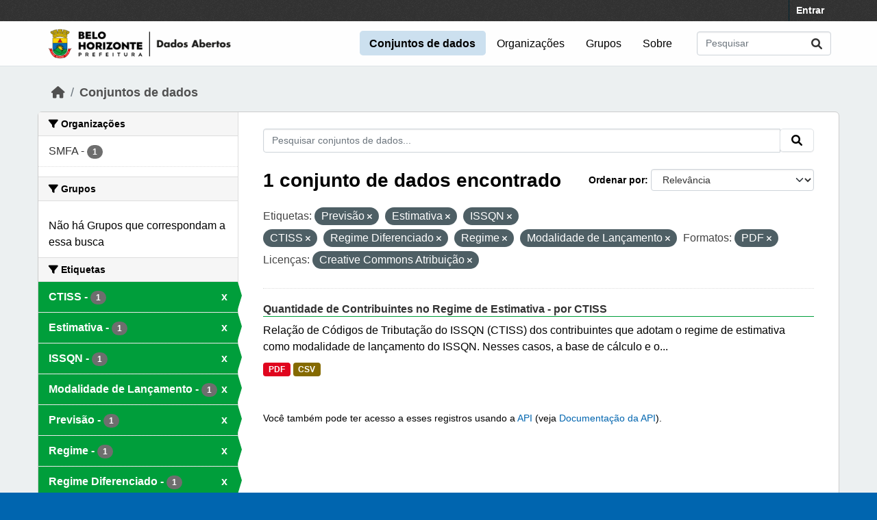

--- FILE ---
content_type: text/html; charset=utf-8
request_url: https://dados.pbh.gov.br/dataset?tags=Previs%C3%A3o&tags=Estimativa&tags=ISSQN&res_format=PDF&tags=CTISS&license_id=cc-by&tags=Regime+Diferenciado&tags=Regime&_tags_limit=0&tags=Modalidade+de+Lan%C3%A7amento
body_size: 5526
content:
<!DOCTYPE html>
<!--[if IE 9]> <html lang="pt_BR" class="ie9"> <![endif]-->
<!--[if gt IE 8]><!--> <html lang="pt_BR"  > <!--<![endif]-->
  <head>
    <meta charset="utf-8" />
      <meta name="csrf_field_name" content="_csrf_token" />
      <meta name="_csrf_token" content="IjllYTA4YmI3ZWIyNDE2N2U3ODRmYmRlYzYwOGVlMjQxNDdiZmVhOTAi.aXYOmQ.jOr7Od3F4Qvz6IYHyiFHhRgUSTs" />

      <meta name="generator" content="ckan 2.10.5" />
      <meta name="viewport" content="width=device-width, initial-scale=1.0">
    
  
  
  
  
  
	<!-- Google tag (gtag.js) -->
	<script async src="https://www.googletagmanager.com/gtag/js?id=G-K22N3J8C0K"></script>
	<script>
  		window.dataLayer = window.dataLayer || [];
  		function gtag(){dataLayer.push(arguments);}
  		gtag('js', new Date());
  		gtag('config', 'G-K22N3J8C0K');
	</script>
    

  


    
    <title>Conjunto de dados - Portal de Dados Abertos</title>

    
    <link rel="shortcut icon" href="/base/images/ckan.ico" />
    
  
      
      
      
    
  


    
      
      
    

    
    <link href="/webassets/vendor/f3b8236b_select2.css" rel="stylesheet"/>
<link href="/webassets/vendor/d05bf0e7_fontawesome.css" rel="stylesheet"/>
<link href="/webassets/base/1c87a999_main.css" rel="stylesheet"/>
<link href="/webassets/ckanext-activity/6ac15be0_activity.css" rel="stylesheet"/><style>
        /* estilos para dados-abertos usando cores do padrao de interfaces 2024 */
/* 05-07-2024 */
/* substituicao para periodo eleitoral */

:root {
    --azul: #0065af;
    --azul-escuro: #002a49;
   --azul-claro: #cce0ef;
    --verde: #009e3b;
    --verde-claro: #ccecd8;
}

@import url('https://fonts.googleapis.com/css2?family=Roboto:ital,wght@0,100;0,300;0,400;0,500;0,700;0,900;1,100;1,300;1,400;1,500;1,700;1,900&display=swap');

html {
	background-color: var(--azul);
}
body {
	font-family: 'roboto', arial, helvetica, sans-serif;
	font-size: 16px;
	font-weight: normal;
	line-height: 1.5;
	color: #000000;
       background-color: #ecf0f1;
       background-image: none;
}

a { color: var(--azul);
}
.nav-link, .page-header .nav-tabs li a { color: var(--azul);
}

.account-masthead {
	min-height: 30px;
	color: #ffffff;
	background: #333333 url("../../base/images/bg.png");
}
.account-masthead .account ul li a {
	color: #ffffff;
	font-size: 14px;
	font-weight: bold;
	line-height: 31px;
}

.navbar {
	position: relative;
	display: flex;
	flex-wrap: wrap;
	align-items: center;
	justify-content: space-between;
	padding-top: 0.1rem;
	padding-bottom: 0.1rem;
}
ul.navbar-nav li a { font-size: 1rem; 
}
ul.navbar-nav li.active a { font-weight: 600; 
}


.masthead { padding: 1px !important;
}

.masthead {
	background: #fefefe url("../../base/images/bg.png");
       background-image: none !important;
       border-bottom: 1px solid #dee2e6;
}

.masthead .main-navbar ul li a {
	padding: 0.6rem 0.9rem;
	color: #000000;
	text-decoration: none;
}
.masthead .main-navbar ul li:hover a, 
.masthead .main-navbar ul li:focus a, 
.masthead .main-navbar ul li.active a {
	border-radius: 0.3rem;
	background-color: #cce0ef;
}

/* ----------------------------------------- */

.homepage .hero {
	background: url("../../base/images/background-tile.png");
	padding: 20px 0;
        background-image: none;
}


.homepage .module-search .search-form {
	border-radius: 0.25rem;
	background-color: var(--azul)!important;
	padding: 30px 20px;
}

form.module-content.search-form h3.heading { 
color: #ffffff; 
text-transform: uppercase; 
}

.homepage .module-search .tags {
	margin-top: -5px;
	padding: 5px 10px 10px 10px;
	background-color: var(--azul-escuro);
}
.homepage .module-search .tags h3, 
.homepage .module-search .tags .h3, 
.homepage .module-search .tags .tag {
	display: block;
	float: left;
	margin: 5px 10px 0 0;
        font-size: 1.25rem;
}
a.tag {
	text-decoration: none;
	color: #000000;
	background-color: #ffffff;
	border: 1px solid var(--verde);
	box-shadow: inset 0 1px 0 #3d97b3;
        color: #ffffff;
	background-color: var(--verde);
}
a.tag:hover {
	text-decoration: none;
	color: #000000;
	background-color: var(--verde-claro);
	border: 1px solid var(--verde);
	box-shadow: inset 0 1px 0 #3d97b3;
}

.homepage .module-promotion {
	background: transparent;
	padding: 30px;
}
.homepage .module-promotion p {
	font-size: 1.10rem;
}

.homepage .module-feeds {
	padding: 2rem 0;
	background: #eee url("../../base/images/bg.png");
        background-image: none;
        background-color: transparent;
}

.homepage .module-stats .card ul li {
	float: left;
	width: 100%;
	font-weight: 600;
	margin: .5rem;
}

.homepage .module-feeds .module-stats {
	border-left: 2px solid var(--verde);
}

.homepage .module-feeds .module-stats a {
	font-size: 1.6rem;
	background: transparent;
}

div .module-promotion.card.box { padding: 1px;  
}

div .module-promotion.card.box,
div.module-stats div.card.box { 
      border: none; 
      background-color: transparent;  
}

.media-overlay {
	position: relative;
	min-height: 35px;
	display: none;
}

/* -------------------------------------- pagina de dados */

.module-narrow .nav-item.active > a, 
.module-narrow .nav-aside li.active a {
	position: relative;
	color: #ffffff;
	background-color: var(--verde);
}
.module-narrow .nav-item.active > a::before, 
.module-narrow .nav-aside li.active a::before {
	content: " ";
	position: absolute;
	border: 20px solid transparent;
	border-right: none;
	border-left-color: var(--verde);
	border-left-width: 6px;
	top: 0;
	bottom: 0;
	right: -6px;
	width: 6px;
	height: 34px;
}

.module-narrow .nav-item > a, 
.module-narrow .nav-aside li a {
	padding-left: 15px;
	padding-right: 15px;
	font-size: 1rem;
}

.module-narrow  .nav-item.active a  {
	font-weight: 600;
}

.module-narrow .nav-item.active > a:hover, .module-narrow .nav-aside li.active a:hover {
	color: #ffffff;
	background-color: var(--verde);
}

/* -------------------------------------- rodape */

.site-footer {
	background: var(--azul) url("../../base/images/bg.png");
	padding: 20px 0;
        background-image: none;
}
.site-footer a {
	color: #ffffff;
}

/* --------------------------------------- geral */
.box, .wrapper {
	background-color: #fff;
	border: 1px solid #ccc;
	border-radius: 6px;
	box-shadow: 0 0 0 0 rgba(0, 0, 0, 0.05);
}

.main {
	padding: 20px 0;
	background: #eee url("../../base/images/bg.png");
        background: transparent;
        background-image: none;
}

.btn { text-transform: uppercase;  font-size: 1rem; }


.btn-primary {
	color: #ffffff;
	background-color: var(--azul) !important;
	border-color: var(--azul) !important;
	box-shadow: inset 0 1px 0 rgba(255, 255, 255, 0.15), 0 1px 1px rgba(0, 0, 0, 0.075);
}
.btn-primary:hover {
	background-color: #004272;
	border-color:  var(--azul);
}

.page-item.active .page-link {
	z-index: 3;
	color: #fff;
	background-color: var(--azul);
	border-color: #206b82;
}

/* --------------------------------------- orgs e grups */

.dataset-heading {
	font-size: 16px;
	margin-top: 0;
	margin-bottom: 8px;
	line-height: 1.3;
	border-bottom: 1px solid var(--verde);
}

.media-grid {
	padding-left: 0;
	margin: 0;
	list-style: none;
	min-height: 30vh;
	padding-top: 1rem;
	border: 1px solid #ffffff;
	background: transparent;
	background-color: transparent;
	background-image: none;
	background-color: #ffffff;
	border-bottom: 1px solid #dddddd !important;
}
.media-item {
	position: relative;
	float: left;
	padding: 0.5rem;
	margin: 0;
	margin-bottom: 0.5rem;
	margin-left: 1rem;
	margin-right: 1rem;
	border-radius: 4px;
	background-color: #efefefbb;
	width: 10rem;
	min-height: 13rem;
	height: 15rem;
	text-align: center;
	border-color: transparent !important;
	border-top: 1px solid transparent !important;
}

.media-item .media-image {
	margin-bottom: 5px;
	margin-left: auto;
	margin-right: auto;
	width: auto;
	max-height: 5rem !important;
	padding: 0.1rem;
	border: 1px solid #e1e1e1;
	border-radius: 6px;
	background-color: #ffffff;
}
.media-heading {
	font-size: 1rem;
	line-height: 1.2;
	margin: 0;
	word-break: break-all;
	word-break: normal;
	hyphens: auto;
}
.media-item .count, .media-item .count {
	display: block;
	text-align: center;
	background-color: transparent;
	color: #808080;
	margin-top: 1px;
	font-size: 0.7rem;
	font-weight: 800;
	text-transform: uppercase;
	line-height: 1.2;
	padding: 0;
}
.media-view {
	position: absolute;
	top: 0;
	left: 0;
	right: 0;
	bottom: 0;
	border: 1px solid transparent;
	overflow: hidden;
	transition: all 0.2s ease-in;
	border-radius: 4px;
}

.media-description {
	word-wrap: normal;
	word-break: normal;
	font-size: 0.90rem;
	margin-bottom: 0.35rem;
}

      </style>
    
  </head>

  
  <body data-site-root="https://dados.pbh.gov.br/" data-locale-root="https://dados.pbh.gov.br/" >

    
    <div class="visually-hidden-focusable"><a href="#content">Skip to main content</a></div>
  

  
    

 
<div class="account-masthead">
  <div class="container">
     
    <nav class="account not-authed" aria-label="Account">
      <ul class="list-unstyled">
        
        <li><a href="/user/login">Entrar</a></li>
         
      </ul>
    </nav>
     
  </div>
</div>

<header class="masthead">
  <div class="container">
      
    <nav class="navbar navbar-expand-lg navbar-light">
      <hgroup class="header-image navbar-left">

      
      
      <a class="logo" href="/">
        <img src="/uploads/admin/2025-05-15-114054.703674logo-menu-pbh-2025-preto.png" alt="Portal de Dados Abertos"
          title="Portal de Dados Abertos" />
      </a>
      
      

       </hgroup>
      <button class="navbar-toggler" type="button" data-bs-toggle="collapse" data-bs-target="#main-navigation-toggle"
        aria-controls="main-navigation-toggle" aria-expanded="false" aria-label="Toggle navigation">
        <span class="fa fa-bars text-white"></span>
      </button>

      <div class="main-navbar collapse navbar-collapse" id="main-navigation-toggle">
        <ul class="navbar-nav ms-auto mb-2 mb-lg-0">
          
            
              
              

		          <li class="active"><a href="/dataset/">Conjuntos de dados</a></li><li><a href="/organization/">Organizações</a></li><li><a href="/group/">Grupos</a></li><li><a href="/about">Sobre</a></li>
	          
          </ul>

      
      
          <form class="d-flex site-search" action="/dataset/" method="get">
              <label class="d-none" for="field-sitewide-search">Search Datasets...</label>
              <input id="field-sitewide-search" class="form-control me-2"  type="text" name="q" placeholder="Pesquisar" aria-label="Pesquisar conjuntos de dados..."/>
              <button class="btn" type="submit" aria-label="Submit"><i class="fa fa-search"></i></button>
          </form>
      
      </div>
    </nav>
  </div>
</header>

  
    <div class="main">
      <div id="content" class="container">
        
          
            <div class="flash-messages">
              
                
              
            </div>
          

          
            <div class="toolbar" role="navigation" aria-label="Breadcrumb">
              
                
                  <ol class="breadcrumb">
                    
<li class="home"><a href="/" aria-label="Início"><i class="fa fa-home"></i><span> Início</span></a></li>
                    
  <li class="active"><a href="/dataset/">Conjuntos de dados</a></li>

                  </ol>
                
              
            </div>
          

          <div class="row wrapper">
            
            
            

            
              <aside class="secondary col-md-3">
                
                
  <div class="filters">
    <div>
      
        

    
    
	
	    
		<section class="module module-narrow module-shallow">
		    
			<h2 class="module-heading">
			    <i class="fa fa-filter"></i>
			    Organizações
			</h2>
		    
		    
			
			    
				<nav aria-label="Organizações">
				    <ul class="list-unstyled nav nav-simple nav-facet">
					
					    
					    
					    
					    
					    <li class="nav-item ">
						<a href="/dataset/?tags=Previs%C3%A3o&amp;tags=Estimativa&amp;tags=ISSQN&amp;tags=CTISS&amp;tags=Regime+Diferenciado&amp;tags=Regime&amp;tags=Modalidade+de+Lan%C3%A7amento&amp;res_format=PDF&amp;license_id=cc-by&amp;_tags_limit=0&amp;organization=smfa" title="">
						    <span class="item-label">SMFA</span>
						    <span class="hidden separator"> - </span>
						    <span class="item-count badge">1</span>
							
						</a>
					    </li>
					
				    </ul>
				</nav>

				<p class="module-footer">
				    
					
				    
				</p>
			    
			
		    
		</section>
	    
	
    

      
        

    
    
	
	    
		<section class="module module-narrow module-shallow">
		    
			<h2 class="module-heading">
			    <i class="fa fa-filter"></i>
			    Grupos
			</h2>
		    
		    
			
			    
				<p class="module-content empty">Não há Grupos que correspondam a essa busca</p>
			    
			
		    
		</section>
	    
	
    

      
        

    
    
	
	    
		<section class="module module-narrow module-shallow">
		    
			<h2 class="module-heading">
			    <i class="fa fa-filter"></i>
			    Etiquetas
			</h2>
		    
		    
			
			    
				<nav aria-label="Etiquetas">
				    <ul class="list-unstyled nav nav-simple nav-facet">
					
					    
					    
					    
					    
					    <li class="nav-item  active">
						<a href="/dataset/?tags=Previs%C3%A3o&amp;tags=Estimativa&amp;tags=ISSQN&amp;tags=Regime+Diferenciado&amp;tags=Regime&amp;tags=Modalidade+de+Lan%C3%A7amento&amp;res_format=PDF&amp;license_id=cc-by&amp;_tags_limit=0" title="">
						    <span class="item-label">CTISS</span>
						    <span class="hidden separator"> - </span>
						    <span class="item-count badge">1</span>
							<span class="facet-close">x</span>
						</a>
					    </li>
					
					    
					    
					    
					    
					    <li class="nav-item  active">
						<a href="/dataset/?tags=Previs%C3%A3o&amp;tags=ISSQN&amp;tags=CTISS&amp;tags=Regime+Diferenciado&amp;tags=Regime&amp;tags=Modalidade+de+Lan%C3%A7amento&amp;res_format=PDF&amp;license_id=cc-by&amp;_tags_limit=0" title="">
						    <span class="item-label">Estimativa</span>
						    <span class="hidden separator"> - </span>
						    <span class="item-count badge">1</span>
							<span class="facet-close">x</span>
						</a>
					    </li>
					
					    
					    
					    
					    
					    <li class="nav-item  active">
						<a href="/dataset/?tags=Previs%C3%A3o&amp;tags=Estimativa&amp;tags=CTISS&amp;tags=Regime+Diferenciado&amp;tags=Regime&amp;tags=Modalidade+de+Lan%C3%A7amento&amp;res_format=PDF&amp;license_id=cc-by&amp;_tags_limit=0" title="">
						    <span class="item-label">ISSQN</span>
						    <span class="hidden separator"> - </span>
						    <span class="item-count badge">1</span>
							<span class="facet-close">x</span>
						</a>
					    </li>
					
					    
					    
					    
					    
					    <li class="nav-item  active">
						<a href="/dataset/?tags=Previs%C3%A3o&amp;tags=Estimativa&amp;tags=ISSQN&amp;tags=CTISS&amp;tags=Regime+Diferenciado&amp;tags=Regime&amp;res_format=PDF&amp;license_id=cc-by&amp;_tags_limit=0" title="">
						    <span class="item-label">Modalidade de Lançamento</span>
						    <span class="hidden separator"> - </span>
						    <span class="item-count badge">1</span>
							<span class="facet-close">x</span>
						</a>
					    </li>
					
					    
					    
					    
					    
					    <li class="nav-item  active">
						<a href="/dataset/?tags=Estimativa&amp;tags=ISSQN&amp;tags=CTISS&amp;tags=Regime+Diferenciado&amp;tags=Regime&amp;tags=Modalidade+de+Lan%C3%A7amento&amp;res_format=PDF&amp;license_id=cc-by&amp;_tags_limit=0" title="">
						    <span class="item-label">Previsão</span>
						    <span class="hidden separator"> - </span>
						    <span class="item-count badge">1</span>
							<span class="facet-close">x</span>
						</a>
					    </li>
					
					    
					    
					    
					    
					    <li class="nav-item  active">
						<a href="/dataset/?tags=Previs%C3%A3o&amp;tags=Estimativa&amp;tags=ISSQN&amp;tags=CTISS&amp;tags=Regime+Diferenciado&amp;tags=Modalidade+de+Lan%C3%A7amento&amp;res_format=PDF&amp;license_id=cc-by&amp;_tags_limit=0" title="">
						    <span class="item-label">Regime</span>
						    <span class="hidden separator"> - </span>
						    <span class="item-count badge">1</span>
							<span class="facet-close">x</span>
						</a>
					    </li>
					
					    
					    
					    
					    
					    <li class="nav-item  active">
						<a href="/dataset/?tags=Previs%C3%A3o&amp;tags=Estimativa&amp;tags=ISSQN&amp;tags=CTISS&amp;tags=Regime&amp;tags=Modalidade+de+Lan%C3%A7amento&amp;res_format=PDF&amp;license_id=cc-by&amp;_tags_limit=0" title="">
						    <span class="item-label">Regime Diferenciado</span>
						    <span class="hidden separator"> - </span>
						    <span class="item-count badge">1</span>
							<span class="facet-close">x</span>
						</a>
					    </li>
					
				    </ul>
				</nav>

				<p class="module-footer">
				    
					<a href="/dataset/?tags=Previs%C3%A3o&amp;tags=Estimativa&amp;tags=ISSQN&amp;tags=CTISS&amp;tags=Regime+Diferenciado&amp;tags=Regime&amp;tags=Modalidade+de+Lan%C3%A7amento&amp;res_format=PDF&amp;license_id=cc-by" class="read-more">Mostrar somente Etiquetas popular</a>
				    
				</p>
			    
			
		    
		</section>
	    
	
    

      
        

    
    
	
	    
		<section class="module module-narrow module-shallow">
		    
			<h2 class="module-heading">
			    <i class="fa fa-filter"></i>
			    Formatos
			</h2>
		    
		    
			
			    
				<nav aria-label="Formatos">
				    <ul class="list-unstyled nav nav-simple nav-facet">
					
					    
					    
					    
					    
					    <li class="nav-item ">
						<a href="/dataset/?tags=Previs%C3%A3o&amp;tags=Estimativa&amp;tags=ISSQN&amp;tags=CTISS&amp;tags=Regime+Diferenciado&amp;tags=Regime&amp;tags=Modalidade+de+Lan%C3%A7amento&amp;res_format=PDF&amp;license_id=cc-by&amp;_tags_limit=0&amp;res_format=CSV" title="">
						    <span class="item-label">CSV</span>
						    <span class="hidden separator"> - </span>
						    <span class="item-count badge">1</span>
							
						</a>
					    </li>
					
					    
					    
					    
					    
					    <li class="nav-item  active">
						<a href="/dataset/?tags=Previs%C3%A3o&amp;tags=Estimativa&amp;tags=ISSQN&amp;tags=CTISS&amp;tags=Regime+Diferenciado&amp;tags=Regime&amp;tags=Modalidade+de+Lan%C3%A7amento&amp;license_id=cc-by&amp;_tags_limit=0" title="">
						    <span class="item-label">PDF</span>
						    <span class="hidden separator"> - </span>
						    <span class="item-count badge">1</span>
							<span class="facet-close">x</span>
						</a>
					    </li>
					
				    </ul>
				</nav>

				<p class="module-footer">
				    
					
				    
				</p>
			    
			
		    
		</section>
	    
	
    

      
        

    
    
	
	    
		<section class="module module-narrow module-shallow">
		    
			<h2 class="module-heading">
			    <i class="fa fa-filter"></i>
			    Licenças
			</h2>
		    
		    
			
			    
				<nav aria-label="Licenças">
				    <ul class="list-unstyled nav nav-simple nav-facet">
					
					    
					    
					    
					    
					    <li class="nav-item  active">
						<a href="/dataset/?tags=Previs%C3%A3o&amp;tags=Estimativa&amp;tags=ISSQN&amp;tags=CTISS&amp;tags=Regime+Diferenciado&amp;tags=Regime&amp;tags=Modalidade+de+Lan%C3%A7amento&amp;res_format=PDF&amp;_tags_limit=0" title="">
						    <span class="item-label">Creative Commons Atribuição</span>
						    <span class="hidden separator"> - </span>
						    <span class="item-count badge">1</span>
							<span class="facet-close">x</span>
						</a>
					    </li>
					
				    </ul>
				</nav>

				<p class="module-footer">
				    
					
				    
				</p>
			    
			
		    
		</section>
	    
	
    

      
    </div>
    <a class="close no-text hide-filters"><i class="fa fa-times-circle"></i><span class="text">close</span></a>
  </div>

              </aside>
            

            
              <div class="primary col-md-9 col-xs-12" role="main">
                
                
  <section class="module">
    <div class="module-content">
      
        
      
      
        
        
        







<form id="dataset-search-form" class="search-form" method="get" data-module="select-switch">

  
    <div class="input-group search-input-group">
      <input aria-label="Pesquisar conjuntos de dados..." id="field-giant-search" type="text" class="form-control input-lg" name="q" value="" autocomplete="off" placeholder="Pesquisar conjuntos de dados...">
      
      <span class="input-group-btn">
        <button class="btn btn-default btn-lg" type="submit" value="search" aria-label="Submit">
          <i class="fa fa-search"></i>
        </button>
      </span>
      
    </div>
  

  
    <span>






<input type="hidden" name="tags" value="Previsão" />





<input type="hidden" name="tags" value="Estimativa" />





<input type="hidden" name="tags" value="ISSQN" />





<input type="hidden" name="tags" value="CTISS" />





<input type="hidden" name="tags" value="Regime Diferenciado" />





<input type="hidden" name="tags" value="Regime" />





<input type="hidden" name="tags" value="Modalidade de Lançamento" />





<input type="hidden" name="res_format" value="PDF" />





<input type="hidden" name="license_id" value="cc-by" />



</span>
  

  
    
      <div class="form-group control-order-by">
        <label for="field-order-by">Ordenar por</label>
        <select id="field-order-by" name="sort" class="form-control form-select">
          
            
              <option value="score desc, metadata_modified desc" selected="selected">Relevância</option>
            
          
            
              <option value="title_string asc">Nome Crescente</option>
            
          
            
              <option value="title_string desc">Nome Descrescente</option>
            
          
            
              <option value="metadata_modified desc">Modificada pela última vez</option>
            
          
            
          
        </select>
        
        <button class="btn btn-default js-hide" type="submit">Ir</button>
        
      </div>
    
  

  
    
      <h1>

  
  
  
  

1 conjunto de dados encontrado</h1>
    
  

  
    
      <p class="filter-list">
        
          
          <span class="facet">Etiquetas:</span>
          
            <span class="filtered pill">Previsão
              <a href="/dataset/?tags=Estimativa&amp;tags=ISSQN&amp;tags=CTISS&amp;tags=Regime+Diferenciado&amp;tags=Regime&amp;tags=Modalidade+de+Lan%C3%A7amento&amp;res_format=PDF&amp;license_id=cc-by&amp;_tags_limit=0" class="remove" title="Remover"><i class="fa fa-times"></i></a>
            </span>
          
            <span class="filtered pill">Estimativa
              <a href="/dataset/?tags=Previs%C3%A3o&amp;tags=ISSQN&amp;tags=CTISS&amp;tags=Regime+Diferenciado&amp;tags=Regime&amp;tags=Modalidade+de+Lan%C3%A7amento&amp;res_format=PDF&amp;license_id=cc-by&amp;_tags_limit=0" class="remove" title="Remover"><i class="fa fa-times"></i></a>
            </span>
          
            <span class="filtered pill">ISSQN
              <a href="/dataset/?tags=Previs%C3%A3o&amp;tags=Estimativa&amp;tags=CTISS&amp;tags=Regime+Diferenciado&amp;tags=Regime&amp;tags=Modalidade+de+Lan%C3%A7amento&amp;res_format=PDF&amp;license_id=cc-by&amp;_tags_limit=0" class="remove" title="Remover"><i class="fa fa-times"></i></a>
            </span>
          
            <span class="filtered pill">CTISS
              <a href="/dataset/?tags=Previs%C3%A3o&amp;tags=Estimativa&amp;tags=ISSQN&amp;tags=Regime+Diferenciado&amp;tags=Regime&amp;tags=Modalidade+de+Lan%C3%A7amento&amp;res_format=PDF&amp;license_id=cc-by&amp;_tags_limit=0" class="remove" title="Remover"><i class="fa fa-times"></i></a>
            </span>
          
            <span class="filtered pill">Regime Diferenciado
              <a href="/dataset/?tags=Previs%C3%A3o&amp;tags=Estimativa&amp;tags=ISSQN&amp;tags=CTISS&amp;tags=Regime&amp;tags=Modalidade+de+Lan%C3%A7amento&amp;res_format=PDF&amp;license_id=cc-by&amp;_tags_limit=0" class="remove" title="Remover"><i class="fa fa-times"></i></a>
            </span>
          
            <span class="filtered pill">Regime
              <a href="/dataset/?tags=Previs%C3%A3o&amp;tags=Estimativa&amp;tags=ISSQN&amp;tags=CTISS&amp;tags=Regime+Diferenciado&amp;tags=Modalidade+de+Lan%C3%A7amento&amp;res_format=PDF&amp;license_id=cc-by&amp;_tags_limit=0" class="remove" title="Remover"><i class="fa fa-times"></i></a>
            </span>
          
            <span class="filtered pill">Modalidade de Lançamento
              <a href="/dataset/?tags=Previs%C3%A3o&amp;tags=Estimativa&amp;tags=ISSQN&amp;tags=CTISS&amp;tags=Regime+Diferenciado&amp;tags=Regime&amp;res_format=PDF&amp;license_id=cc-by&amp;_tags_limit=0" class="remove" title="Remover"><i class="fa fa-times"></i></a>
            </span>
          
        
          
          <span class="facet">Formatos:</span>
          
            <span class="filtered pill">PDF
              <a href="/dataset/?tags=Previs%C3%A3o&amp;tags=Estimativa&amp;tags=ISSQN&amp;tags=CTISS&amp;tags=Regime+Diferenciado&amp;tags=Regime&amp;tags=Modalidade+de+Lan%C3%A7amento&amp;license_id=cc-by&amp;_tags_limit=0" class="remove" title="Remover"><i class="fa fa-times"></i></a>
            </span>
          
        
          
          <span class="facet">Licenças:</span>
          
            <span class="filtered pill">Creative Commons Atribuição
              <a href="/dataset/?tags=Previs%C3%A3o&amp;tags=Estimativa&amp;tags=ISSQN&amp;tags=CTISS&amp;tags=Regime+Diferenciado&amp;tags=Regime&amp;tags=Modalidade+de+Lan%C3%A7amento&amp;res_format=PDF&amp;_tags_limit=0" class="remove" title="Remover"><i class="fa fa-times"></i></a>
            </span>
          
        
      </p>
      <a class="show-filters btn btn-default">Filtrar Resultados</a>
    
  

</form>




      
      
        

  
    <ul class="dataset-list list-unstyled">
    	
	      
	        




  <li class="dataset-item">
    
      <div class="dataset-content">
        
          <h2 class="dataset-heading">
            
              
            
            
    <a href="/dataset/quantidade-de-contribuintes-no-regime-de-estimativa-por-ctiss" title="Quantidade de Contribuintes no Regime de Estimativa - por CTISS">
      Quantidade de Contribuintes no Regime de Estimativa - por CTISS
    </a>
            
            
              
              
            
          </h2>
        
        
          
            <div>Relação de Códigos de Tributação do ISSQN (CTISS) dos contribuintes que adotam o regime de estimativa como modalidade de lançamento do ISSQN. Nesses casos, a base de cálculo e o...</div>
          
        
      </div>
      
        
          
            <ul class="dataset-resources list-unstyled">
              
                
                <li>
                  <a href="/dataset/quantidade-de-contribuintes-no-regime-de-estimativa-por-ctiss" class="badge badge-default" data-format="pdf">PDF</a>
                </li>
                
                <li>
                  <a href="/dataset/quantidade-de-contribuintes-no-regime-de-estimativa-por-ctiss" class="badge badge-default" data-format="csv">CSV</a>
                </li>
                
              
            </ul>
          
        
      
    
  </li>

	      
	    
    </ul>
  

      
    </div>

    
      
    
  </section>

  
    <section class="module">
      <div class="module-content">
        
          <small>
            
            
            
           Você também pode ter acesso a esses registros usando a <a href="/api/3">API</a> (veja <a href="http://docs.ckan.org/en/2.10/api/">Documentação da API</a>). 
          </small>
        
      </div>
    </section>
  

              </div>
            
          </div>
        
      </div>
    </div>
  
    <footer class="site-footer">
  <div class="container">
    
    <div class="row">
      <div class="col-md-8 footer-links">
        
          <ul class="list-unstyled">
            
              <li><a href="/about">Sobre Portal de Dados Abertos</a></li>
            
          </ul>
          <ul class="list-unstyled">
            
              
              <li><a href="http://docs.ckan.org/en/2.10/api/">API do CKAN</a></li>
              <li><a href="http://www.ckan.org/">Associação CKAN</a></li>
              <li><a href="http://www.opendefinition.org/okd/"><img src="/base/images/od_80x15_blue.png" alt="Open Data"></a></li>
            
          </ul>
        
      </div>
      <div class="col-md-4 attribution">
        
          <p><strong>Impulsionado por</strong> <a class="hide-text ckan-footer-logo" href="http://ckan.org">CKAN</a></p>
        
        
          
<form class="lang-select" action="/util/redirect" data-module="select-switch" method="POST">
  
<input type="hidden" name="_csrf_token" value="IjllYTA4YmI3ZWIyNDE2N2U3ODRmYmRlYzYwOGVlMjQxNDdiZmVhOTAi.aXYOmQ.jOr7Od3F4Qvz6IYHyiFHhRgUSTs"/> 
  <div class="form-group">
    <label for="field-lang-select">Idioma</label>
    <select id="field-lang-select" name="url" data-module="autocomplete" data-module-dropdown-class="lang-dropdown" data-module-container-class="lang-container">
      
        <option value="/pt_BR/dataset?tags=Previs%C3%A3o&amp;tags=Estimativa&amp;tags=ISSQN&amp;res_format=PDF&amp;tags=CTISS&amp;license_id=cc-by&amp;tags=Regime+Diferenciado&amp;tags=Regime&amp;_tags_limit=0&amp;tags=Modalidade+de+Lan%C3%A7amento" selected="selected">
          português (Brasil)
        </option>
      
        <option value="/en/dataset?tags=Previs%C3%A3o&amp;tags=Estimativa&amp;tags=ISSQN&amp;res_format=PDF&amp;tags=CTISS&amp;license_id=cc-by&amp;tags=Regime+Diferenciado&amp;tags=Regime&amp;_tags_limit=0&amp;tags=Modalidade+de+Lan%C3%A7amento" >
          English
        </option>
      
        <option value="/it/dataset?tags=Previs%C3%A3o&amp;tags=Estimativa&amp;tags=ISSQN&amp;res_format=PDF&amp;tags=CTISS&amp;license_id=cc-by&amp;tags=Regime+Diferenciado&amp;tags=Regime&amp;_tags_limit=0&amp;tags=Modalidade+de+Lan%C3%A7amento" >
          italiano
        </option>
      
        <option value="/es/dataset?tags=Previs%C3%A3o&amp;tags=Estimativa&amp;tags=ISSQN&amp;res_format=PDF&amp;tags=CTISS&amp;license_id=cc-by&amp;tags=Regime+Diferenciado&amp;tags=Regime&amp;_tags_limit=0&amp;tags=Modalidade+de+Lan%C3%A7amento" >
          español
        </option>
      
        <option value="/fr/dataset?tags=Previs%C3%A3o&amp;tags=Estimativa&amp;tags=ISSQN&amp;res_format=PDF&amp;tags=CTISS&amp;license_id=cc-by&amp;tags=Regime+Diferenciado&amp;tags=Regime&amp;_tags_limit=0&amp;tags=Modalidade+de+Lan%C3%A7amento" >
          français
        </option>
      
    </select>
  </div>
  <button class="btn btn-default d-none " type="submit">Ir</button>
</form>


        
      </div>
    </div>
    
  </div>
</footer>
  

    
      

    
    
    
    <script src="/webassets/vendor/8c3c143a_jquery.js" type="text/javascript"></script>
<script src="/webassets/vendor/5027b870_vendor.js" type="text/javascript"></script>
<script src="/webassets/vendor/6d1ad7e6_bootstrap.js" type="text/javascript"></script>
<script src="/webassets/base/6fddaa3f_main.js" type="text/javascript"></script>
<script src="/webassets/base/0d750fad_ckan.js" type="text/javascript"></script>
<script src="/webassets/activity/0fdb5ee0_activity.js" type="text/javascript"></script>
  </body>
</html>